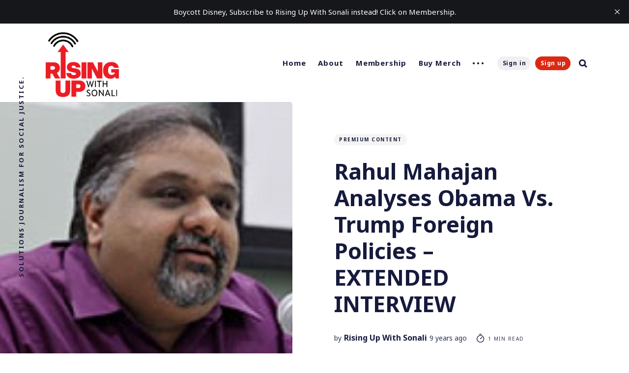

--- FILE ---
content_type: text/html; charset=utf-8
request_url: https://risingupwithsonali.com/rahul-mahajan-analyses-obama-vs-trump-foreign-policies-extended-interview/
body_size: 7309
content:
<!DOCTYPE html>
<html lang="en">
	<head>
		<meta charset="utf-8">
		<meta http-equiv="X-UA-Compatible" content="IE=edge">
		<title>Rahul Mahajan Analyses Obama Vs. Trump Foreign Policies – EXTENDED INTERVIEW – Rising Up with Sonali</title>
		<meta name="HandheldFriendly" content="True">
		<meta name="MobileOptimized" content="320">
		<meta name="viewport" content="width=device-width, initial-scale=1">
		<link rel="preconnect" href="https://fonts.googleapis.com"> 
<link rel="preconnect" href="https://fonts.gstatic.com" crossorigin>
<link rel="preload" as="style" href="https://fonts.googleapis.com/css2?family=Noto+Sans:ital,wght@0,400;0,700;1,400;1,700&display=swap">
<link rel="stylesheet" href="https://fonts.googleapis.com/css2?family=Noto+Sans:ital,wght@0,400;0,700;1,400;1,700&display=swap">		<link rel="stylesheet" type="text/css" href="https://risingupwithsonali.com/assets/css/screen.css?v=651eb2e366">
		<meta name="description" content="FEATURING RAHUL MAHAJAN – The US-backed Iraqi offensive on the ISIS stronghold of Mosul has resulted in thousands of Iraqis streaming out of the battle-stricken city. It has been five weeks into what was meant to be the definitive fight to decimate the Islamic State. Iraqi forces backed by Kurdish P">
    <link rel="canonical" href="https://risingupwithsonali.com/rahul-mahajan-analyses-obama-vs-trump-foreign-policies-extended-interview/">
    <meta name="referrer" content="no-referrer-when-downgrade">
    
    <meta property="og:site_name" content="Rising Up With Sonali">
    <meta property="og:type" content="article">
    <meta property="og:title" content="Rahul Mahajan Analyses Obama Vs. Trump Foreign Policies – EXTENDED INTERVIEW – Rising Up with Sonali">
    <meta property="og:description" content="FEATURING RAHUL MAHAJAN – The US-backed Iraqi offensive on the ISIS stronghold of Mosul has resulted in thousands of Iraqis streaming out of the battle-stricken city. It has been five weeks into what was meant to be the definitive fight to decimate the Islamic State. Iraqi forces backed by Kurdish P">
    <meta property="og:url" content="https://risingupwithsonali.com/rahul-mahajan-analyses-obama-vs-trump-foreign-policies-extended-interview/">
    <meta property="og:image" content="https://risingupwithsonali.com/content/images/wp-content/uploads/2016/11/rahul_Mahajan.jpg">
    <meta property="article:published_time" content="2016-11-21T22:39:40.000Z">
    <meta property="article:modified_time" content="2016-11-21T22:39:40.000Z">
    <meta property="article:tag" content="Premium Content">
    
    <meta property="article:publisher" content="https://www.facebook.com/RUWithSonali">
    <meta property="article:author" content="https://www.facebook.com/RUWithSonali">
    <meta name="twitter:card" content="summary_large_image">
    <meta name="twitter:title" content="Rahul Mahajan Analyses Obama Vs. Trump Foreign Policies – EXTENDED INTERVIEW – Rising Up with Sonali">
    <meta name="twitter:description" content="FEATURING RAHUL MAHAJAN – The US-backed Iraqi offensive on the ISIS stronghold of Mosul has resulted in thousands of Iraqis streaming out of the battle-stricken city. It has been five weeks into what was meant to be the definitive fight to decimate the Islamic State. Iraqi forces backed by Kurdish P">
    <meta name="twitter:url" content="https://risingupwithsonali.com/rahul-mahajan-analyses-obama-vs-trump-foreign-policies-extended-interview/">
    <meta name="twitter:image" content="https://risingupwithsonali.com/content/images/wp-content/uploads/2016/11/rahul_Mahajan.jpg">
    <meta name="twitter:label1" content="Written by">
    <meta name="twitter:data1" content="Rising Up With Sonali">
    <meta name="twitter:label2" content="Filed under">
    <meta name="twitter:data2" content="Premium Content">
    <meta name="twitter:site" content="@RUWithSonali">
    <meta name="twitter:creator" content="@RUWithSonali">
    <meta property="og:image:width" content="800">
    <meta property="og:image:height" content="560">
    
    <script type="application/ld+json">
{
    "@context": "https://schema.org",
    "@type": "Article",
    "publisher": {
        "@type": "Organization",
        "name": "Rising Up With Sonali",
        "url": "https://risingupwithsonali.com/",
        "logo": {
            "@type": "ImageObject",
            "url": "https://risingupwithsonali.com/content/images/2025/05/RUWS-logo_final_ruws-logo_red-black-1.png"
        }
    },
    "author": {
        "@type": "Person",
        "name": "Rising Up With Sonali",
        "url": "https://risingupwithsonali.com/author/rising/",
        "sameAs": [
            "https://www.facebook.com/RUWithSonali",
            "https://x.com/RUWithSonali"
        ]
    },
    "headline": "Rahul Mahajan Analyses Obama Vs. Trump Foreign Policies – EXTENDED INTERVIEW – Rising Up with Sonali",
    "url": "https://risingupwithsonali.com/rahul-mahajan-analyses-obama-vs-trump-foreign-policies-extended-interview/",
    "datePublished": "2016-11-21T22:39:40.000Z",
    "dateModified": "2016-11-21T22:39:40.000Z",
    "image": {
        "@type": "ImageObject",
        "url": "https://risingupwithsonali.com/content/images/wp-content/uploads/2016/11/rahul_Mahajan.jpg",
        "width": 800,
        "height": 560
    },
    "keywords": "Premium Content",
    "description": "FEATURING RAHUL MAHAJAN – The US-backed Iraqi offensive on the ISIS stronghold of Mosul has resulted in thousands of Iraqis streaming out of the battle-stricken city. It has been five weeks into what was meant to be the definitive fight to decimate the Islamic State. Iraqi forces backed by Kurdish P",
    "mainEntityOfPage": "https://risingupwithsonali.com/rahul-mahajan-analyses-obama-vs-trump-foreign-policies-extended-interview/"
}
    </script>

    <meta name="generator" content="Ghost 6.13">
    <link rel="alternate" type="application/rss+xml" title="Rising Up With Sonali" href="https://risingupwithsonali.com/rss/">
    <script defer src="https://cdn.jsdelivr.net/ghost/portal@~2.56/umd/portal.min.js" data-i18n="true" data-ghost="https://risingupwithsonali.com/" data-key="114ed3e2b8888df9869500b7e0" data-api="https://rising-up-with-sonali.ghost.io/ghost/api/content/" data-locale="en" crossorigin="anonymous"></script><style id="gh-members-styles">.gh-post-upgrade-cta-content,
.gh-post-upgrade-cta {
    display: flex;
    flex-direction: column;
    align-items: center;
    font-family: -apple-system, BlinkMacSystemFont, 'Segoe UI', Roboto, Oxygen, Ubuntu, Cantarell, 'Open Sans', 'Helvetica Neue', sans-serif;
    text-align: center;
    width: 100%;
    color: #ffffff;
    font-size: 16px;
}

.gh-post-upgrade-cta-content {
    border-radius: 8px;
    padding: 40px 4vw;
}

.gh-post-upgrade-cta h2 {
    color: #ffffff;
    font-size: 28px;
    letter-spacing: -0.2px;
    margin: 0;
    padding: 0;
}

.gh-post-upgrade-cta p {
    margin: 20px 0 0;
    padding: 0;
}

.gh-post-upgrade-cta small {
    font-size: 16px;
    letter-spacing: -0.2px;
}

.gh-post-upgrade-cta a {
    color: #ffffff;
    cursor: pointer;
    font-weight: 500;
    box-shadow: none;
    text-decoration: underline;
}

.gh-post-upgrade-cta a:hover {
    color: #ffffff;
    opacity: 0.8;
    box-shadow: none;
    text-decoration: underline;
}

.gh-post-upgrade-cta a.gh-btn {
    display: block;
    background: #ffffff;
    text-decoration: none;
    margin: 28px 0 0;
    padding: 8px 18px;
    border-radius: 4px;
    font-size: 16px;
    font-weight: 600;
}

.gh-post-upgrade-cta a.gh-btn:hover {
    opacity: 0.92;
}</style><script async src="https://js.stripe.com/v3/"></script>
    <script defer src="https://cdn.jsdelivr.net/ghost/sodo-search@~1.8/umd/sodo-search.min.js" data-key="114ed3e2b8888df9869500b7e0" data-styles="https://cdn.jsdelivr.net/ghost/sodo-search@~1.8/umd/main.css" data-sodo-search="https://rising-up-with-sonali.ghost.io/" data-locale="en" crossorigin="anonymous"></script>
    <script defer src="https://cdn.jsdelivr.net/ghost/announcement-bar@~1.1/umd/announcement-bar.min.js" data-announcement-bar="https://risingupwithsonali.com/" data-api-url="https://risingupwithsonali.com/members/api/announcement/" crossorigin="anonymous"></script>
    <link href="https://risingupwithsonali.com/webmentions/receive/" rel="webmention">
    <script defer src="/public/cards.min.js?v=651eb2e366"></script>
    <link rel="stylesheet" type="text/css" href="/public/cards.min.css?v=651eb2e366">
    <script defer src="/public/comment-counts.min.js?v=651eb2e366" data-ghost-comments-counts-api="https://risingupwithsonali.com/members/api/comments/counts/"></script>
    <script defer src="/public/member-attribution.min.js?v=651eb2e366"></script>
    <script defer src="/public/ghost-stats.min.js?v=651eb2e366" data-stringify-payload="false" data-datasource="analytics_events" data-storage="localStorage" data-host="https://risingupwithsonali.com/.ghost/analytics/api/v1/page_hit"  tb_site_uuid="1bf36fd8-2aeb-42a7-b259-d0f4b618a2ad" tb_post_uuid="7b52864c-d72a-41a4-9b4b-4343f05c8854" tb_post_type="post" tb_member_uuid="undefined" tb_member_status="undefined"></script><style>:root {--ghost-accent-color: #dc2913;}</style>
    <style>
    .gh-podcast-player-audio {
        display: block;
		margin-top: 0.5em;
        margin-bottom: 0.5em;
        width: 100%;
    }
    
    /* Hide article excerpt */
    .article-excerpt {
    	display: none;
    }
    
    /* Remove extra top margin after removing excerpt */
    .article-byline {
        margin-top: 0;
    }
    /* allow logo to fill space */
    .header-logo .is-logo img {
        max-width: 100%;
        max-height: 147px;
    }
    /* Outpost Plausible - added by Sonali on Nov 3, 2025 */
  <script defer="defer" data-domain="risingupwithsonali.com" src="https://plausible.io/js/script.file-downloads.hash.outbound-links.pageview-props.revenue.tagged-events.js"></script>

<script>window.plausible = window.plausible || function() { (window.plausible.q = window.plausible.q || []).push(arguments) }</script>
  
</style>
    <link rel="preconnect" href="https://fonts.bunny.net"><link rel="stylesheet" href="https://fonts.bunny.net/css?family=old-standard-tt:400,700|noto-serif:400,700"><style>:root {--gh-font-heading: Old Standard TT;--gh-font-body: Noto Serif;}</style>
	</head>
	<body class="post-template tag-premiumcontent tag-hash-wp gh-font-heading-old-standard-tt gh-font-body-noto-serif global-standard-load-more">
		<div class="global-wrap">
			<div class="section-content-wrap">
				<div class="section-header wrap">
	<header class="header-wrap flex">
		<div class="header-logo">
			<div class="is-logo"><a href="https://risingupwithsonali.com"><img src="https://risingupwithsonali.com/content/images/2025/05/RUWS-logo_final_ruws-logo_red-black-1.png" alt="Rising Up With Sonali"></a></div>

		</div>
		<div class="header-nav">
			<nav class="nav-wrap">
				<label for="toggle" class="nav-label hamburger hamburger-minus">
					<span class="hamburger-box">
						<span class="hamburger-inner"></span>
					</span>
				</label>
				<input type="checkbox" id="toggle" class="nav-toggle">
				<ul class="nav-list">
					
<li class="nav-list-item">
	<a href="https://risingupwithsonali.com/" class="nav-link">Home</a>
	<span class="nav-dot"></span>
</li>
<li class="nav-list-item">
	<a href="https://risingupwithsonali.com/about/" class="nav-link">About</a>
	<span class="nav-dot"></span>
</li>
<li class="nav-list-item">
	<a href="https://risingupwithsonali.com/membership/" class="nav-link">Membership</a>
	<span class="nav-dot"></span>
</li>
<li class="nav-list-item">
	<a href="https://risingupwithsonali.com/merch/" class="nav-link">Buy Merch</a>
	<span class="nav-dot"></span>
</li>
<li class="nav-dots">
	<ul class="nav-dots-wrap">
		<li class="nav-list-item">
			<a href="https://risingupwithsonali.com/sponsorship/" class="nav-link">Sponsorship</a>
			<span class="nav-dot"></span>
		</li>
		<li class="nav-list-item">
			<a href="https://risingupwithsonali.com/contact-us-2/" class="nav-link">Contact</a>
			<span class="nav-dot"></span>
		</li>
		<li class="nav-list-item">
			<a href="https://risingupwithsonali.com/topics/" class="nav-link">Topics</a>
			<span class="nav-dot"></span>
		</li>
	</ul>
</li>

					<li class="section-members-login-panel">
	<a class="members-signin" href="https://risingupwithsonali.com/signin/">Sign in</a>
	<a class="members-signup" href="https://risingupwithsonali.com/signup/">Sign up</a>
</li>
					<li class="nav-list-item search-open" data-ghost-search><span>Search</span><svg role="img" viewBox="0 0 24 24" xmlns="http://www.w3.org/2000/svg"><path d="M18.420346,15.5800244 L24,21.1596784 L21.1596784,24 L15.5800244,18.420346 C13.9925104,19.4717887 12.088789,20.0841064 10.0420532,20.0841064 C4.49598037,20.0841064 0,15.5881261 0,10.0420532 C0,4.49598037 4.49598037,0 10.0420532,0 C15.5881261,0 20.0841064,4.49598037 20.0841064,10.0420532 C20.0841064,12.088789 19.4717887,13.9925104 18.420346,15.5800244 Z M10.0420532,16.0672851 C13.3696969,16.0672851 16.0672851,13.3696969 16.0672851,10.0420532 C16.0672851,6.71440951 13.3696969,4.01682129 10.0420532,4.01682129 C6.71440951,4.01682129 4.01682129,6.71440951 4.01682129,10.0420532 C4.01682129,13.3696969 6.71440951,16.0672851 10.0420532,16.0672851 Z"/></svg></li>				</ul>
			</nav>
		</div>
		<div class="blog-description flex">Solutions journalism for social justice. </div>
	</header>
</div>				<article>
	<div class="section-featured is-featured-image">
	<div class="featured-image" style="background-image: url(/content/images/wp-content/uploads/2016/11/rahul_Mahajan.jpg)"></div>
	<div class="featured-wrap flex">
			<div class="featured-content">
				<div class="tags-wrap">
					<a class="post-tag global-tag" href="/tag/premiumcontent/">Premium Content</a>
				</div>
				<h1 class="white">Rahul Mahajan Analyses Obama Vs. Trump Foreign Policies – EXTENDED INTERVIEW</h1>
				<div class="item-meta white">
					<span>by</span>
					<a href="/author/rising/">Rising Up With Sonali</a>
					<time datetime="2016-11-21">9 years ago</time>
					<span class="reading-time"><svg role="img" viewBox="0 0 24 24" xmlns="http://www.w3.org/2000/svg"> <path d="M10.1907692,24 C4.5625628,24 0,19.4374372 0,13.8092308 C0,8.18102433 4.5625628,3.61846154 10.1907692,3.61846154 C15.8189757,3.61846154 20.3815385,8.18102433 20.3815385,13.8092308 C20.3815385,19.4374372 15.8189757,24 10.1907692,24 Z M10.1907692,22 C14.7144062,22 18.3815385,18.3328677 18.3815385,13.8092308 C18.3815385,9.28559383 14.7144062,5.61846154 10.1907692,5.61846154 C5.6671323,5.61846154 2,9.28559383 2,13.8092308 C2,18.3328677 5.6671323,22 10.1907692,22 Z" id="Oval"></path><path d="M7.53230769,2.32923077 C6.98002294,2.32923077 6.53230769,1.88151552 6.53230769,1.32923077 C6.53230769,0.776946019 6.98002294,0.329230769 7.53230769,0.329230769 L12.9225711,0.329230769 C13.4748559,0.329230769 13.9225711,0.776946019 13.9225711,1.32923077 C13.9225711,1.88151552 13.4748559,2.32923077 12.9225711,2.32923077 L7.53230769,2.32923077 Z" id="Line-2"></path><path d="M13.2928932,9.29289322 C13.6834175,8.90236893 14.3165825,8.90236893 14.7071068,9.29289322 C15.0976311,9.68341751 15.0976311,10.3165825 14.7071068,10.7071068 L10.897876,14.5163376 C10.5073517,14.9068618 9.87418674,14.9068618 9.48366245,14.5163376 C9.09313816,14.1258133 9.09313816,13.4926483 9.48366245,13.102124 L13.2928932,9.29289322 Z" id="Line"></path></svg> 1 min read</span>
				</div>
		</div>
	</div>
</div>	<div class="section-post wrap">
		<div class="post-wrap ">
			<p>FEATURING RAHUL MAHAJAN – The US-backed Iraqi offensive on the ISIS stronghold of Mosul has resulted in thousands of Iraqis streaming out of the battle-stricken city. It has been five weeks into what was meant to be the definitive fight to decimate the Islamic State. Iraqi forces backed by Kurdish Peshmerga are closing off roads and supply routes into Mosul. But there are also disturbing reports of how Iraqi residents of Mosul are being attacked while they flee.</p><p>Only weeks remain before President Barack Obama’s tenure ends. What the future holds for Mosul and the fight against ISIS under Donald Trump remains uncertain. What we do know is that former Presidential candidate and strong Trump critic Mitt Romney is now being considered as Secretary of State in the new administration.</p><p>NOTE: Watch the Extended version of this interview, available only to our subscribers, or to rent or buy.</p><figure class="kg-card kg-embed-card"><iframe src="https://player.vimeo.com/video/192529442" width="800" height="475" frameborder="0" webkitallowfullscreen="" mozallowfullscreen="" allowfullscreen=""></iframe></figure><p><em><strong>Rahul Mahajan</strong> is the author of two books on the Iraq war: Full Spectrum Dominance: U.S. Power in Iraq and Beyond and The New Crusade: America’s War on Terrorism.. He’s a PhD student in sociology at the University of Wisconsin and a news analyst. He is also the US Foreign Policy and Empire Correspondent for Rising Up.</em></p>
		</div>
		<div class="section-post-authors post-authors flex  post-author-single first">
	<div class="author-label">
		<span>Read more posts by this author</span>
	</div>
	<div class="author-wrap flex">
		<a href="/author/rising/" class="item-link-overlay"></a>
		<div class="author-content">
			<h4 class="no-bio no-profile-image no-cover-image"><a href="/author/rising/">Rising Up With Sonali</a></h4>
		</div>
	</div>
</div>		<div class="post-meta">
			<div class="post-share">
	<a class="twitter" href="https://twitter.com/intent/tweet?text=Rahul%20Mahajan%20Analyses%20Obama%20Vs.%20Trump%20Foreign%20Policies%20%E2%80%93%20EXTENDED%20INTERVIEW&amp;url=https://risingupwithsonali.com/rahul-mahajan-analyses-obama-vs-trump-foreign-policies-extended-interview/" target="_blank" rel="noopener"><svg class="global-svg" role="img" viewBox="0 0 24 24" xmlns="http://www.w3.org/2000/svg"><path d="M23.954 4.569c-.885.389-1.83.654-2.825.775 1.014-.611 1.794-1.574 2.163-2.723-.951.555-2.005.959-3.127 1.184-.896-.959-2.173-1.559-3.591-1.559-2.717 0-4.92 2.203-4.92 4.917 0 .39.045.765.127 1.124C7.691 8.094 4.066 6.13 1.64 3.161c-.427.722-.666 1.561-.666 2.475 0 1.71.87 3.213 2.188 4.096-.807-.026-1.566-.248-2.228-.616v.061c0 2.385 1.693 4.374 3.946 4.827-.413.111-.849.171-1.296.171-.314 0-.615-.03-.916-.086.631 1.953 2.445 3.377 4.604 3.417-1.68 1.319-3.809 2.105-6.102 2.105-.39 0-.779-.023-1.17-.067 2.189 1.394 4.768 2.209 7.557 2.209 9.054 0 13.999-7.496 13.999-13.986 0-.209 0-.42-.015-.63.961-.689 1.8-1.56 2.46-2.548l-.047-.02z"/></svg></a>
	<a class="facebook" href="https://www.facebook.com/sharer/sharer.php?u=https://risingupwithsonali.com/rahul-mahajan-analyses-obama-vs-trump-foreign-policies-extended-interview/" target="_blank" rel="noopener"><svg class="global-svg" role="img" viewBox="0 0 24 24" xmlns="http://www.w3.org/2000/svg"><path d="M23.9981 11.9991C23.9981 5.37216 18.626 0 11.9991 0C5.37216 0 0 5.37216 0 11.9991C0 17.9882 4.38789 22.9522 10.1242 23.8524V15.4676H7.07758V11.9991H10.1242V9.35553C10.1242 6.34826 11.9156 4.68714 14.6564 4.68714C15.9692 4.68714 17.3424 4.92149 17.3424 4.92149V7.87439H15.8294C14.3388 7.87439 13.8739 8.79933 13.8739 9.74824V11.9991H17.2018L16.6698 15.4676H13.8739V23.8524C19.6103 22.9522 23.9981 17.9882 23.9981 11.9991Z"/></svg></a>
	<a href="javascript:" class="copy" id="copy" data-clipboard-target="#link-value"><svg role="img" viewBox="0 0 24 24" xmlns="http://www.w3.org/2000/svg"><path d="M20.33 13.04h-4.155v4.154h-2.078v-4.155H9.942v-2.077h4.155V6.806h2.078v4.156h4.154v2.077zM8.902 18.58a6.582 6.582 0 0 1 0-13.162c.068 0 .135.007.202.009a8.874 8.874 0 0 0-.001 13.144c-.067 0-.133.009-.2.009zm6.194-15.484a8.876 8.876 0 0 0-3.087.56A8.904 8.904 0 0 0 0 12a8.903 8.903 0 0 0 8.903 8.905 8.893 8.893 0 0 0 3.103-.563 8.854 8.854 0 0 0 3.09.563A8.903 8.903 0 0 0 24 12a8.904 8.904 0 0 0-8.903-8.903z"/></svg></a>
	<span class="copy-popup">The link has been copied!</span>
	<input type="text" value="https://risingupwithsonali.com/rahul-mahajan-analyses-obama-vs-trump-foreign-policies-extended-interview/" id="link-value">
</div>		</div>
	</div>
</article>
<aside class="section-prev-next">
    <div class="prev-next-wrap">
        <a href="/multiculturalism-and-diversity-blamed-for-clinton-election-loss/" class="prev-post post tag-elections-democracy tag-hash-wp is-image">
            <div class="prev-next-image" style="background-image: url(/content/images/wp-content/uploads/2016/11/Bill_Maher_2_WS.jpg)"></div>
            <section class="prev-next-title">
                <h5>Newer Post</h5>
                <h3>Multiculturalism and Diversity Blamed for Clinton Election Loss</h3>
            </section>
        </a>
        <a href="/south-asian-seattle-city-council-member-attacked-by-trump-supporters/" class="next-post post tag-elections-democracy tag-hash-wp is-image">
            <div class="prev-next-image" style="background-image: url(/content/images/wp-content/uploads/2016/11/campaigning_for_15anhr_WS.jpg)"></div>
            <section class="prev-next-title">
                <h5>Older Post</h5>
                <h3>South Asian Seattle City Council Member Attacked By Trump Supporters</h3>
            </section>
        </a>
    </div>
</aside><div class="section-comments">
	<div class="ghost-comments">
		
        <script defer src="https://cdn.jsdelivr.net/ghost/comments-ui@~1.3/umd/comments-ui.min.js" data-locale="en" data-ghost-comments="https://risingupwithsonali.com/" data-api="https://rising-up-with-sonali.ghost.io/ghost/api/content/" data-admin="https://rising-up-with-sonali.ghost.io/ghost/" data-key="114ed3e2b8888df9869500b7e0" data-title="Member discussion" data-count="true" data-post-id="60a7ee0a0ac8d9003e354e7c" data-color-scheme="auto" data-avatar-saturation="60" data-accent-color="#dc2913" data-comments-enabled="paid" data-publication="Rising Up With Sonali" crossorigin="anonymous"></script>
    
	</div>
	</div>

			</div>
			<footer class="section-footer">
	<div class="footer-wrap wrap flex">
		<div class="footer-logo flex">
			<a class="is-logo" href="https://risingupwithsonali.com"><img src="https://risingupwithsonali.com/content/images/2025/05/RUWS-logo_final_ruws-logo_red-black-1.png" alt="Rising Up With Sonali"></a>
		</div>
		<div class="footer-nav">
			<ul class="nav-list">
				



<li class="nav-list-item">
	<a href="https://risingupwithsonali.com/privacy/" class="nav-link">Data &amp; privacy</a>
	<span class="nav-dot"></span>
</li>
<li class="nav-list-item">
	<a href="https://instagram.com/RUWithSonali" class="nav-link">Instagram</a>
	<span class="nav-dot"></span>
</li>
<li class="nav-list-item">
	<a href="https://Facebook.com/RUWithSonali" class="nav-link">Facebook</a>
	<span class="nav-dot"></span>
</li>
<li class="nav-list-item">
	<a href="https://tiktok.com/@SonaliKolhatkar" class="nav-link">TikTok</a>
	<span class="nav-dot"></span>
</li>

			</ul>
		</div>
		<div class="footer-social-links flex">
			<a href="https://www.facebook.com/RUWithSonali" aria-label="link Facebook"><svg class="global-svg" role="img" viewBox="0 0 24 24" xmlns="http://www.w3.org/2000/svg"><path d="M23.9981 11.9991C23.9981 5.37216 18.626 0 11.9991 0C5.37216 0 0 5.37216 0 11.9991C0 17.9882 4.38789 22.9522 10.1242 23.8524V15.4676H7.07758V11.9991H10.1242V9.35553C10.1242 6.34826 11.9156 4.68714 14.6564 4.68714C15.9692 4.68714 17.3424 4.92149 17.3424 4.92149V7.87439H15.8294C14.3388 7.87439 13.8739 8.79933 13.8739 9.74824V11.9991H17.2018L16.6698 15.4676H13.8739V23.8524C19.6103 22.9522 23.9981 17.9882 23.9981 11.9991Z"/></svg></a>
			<a href="https://x.com/RUWithSonali" aria-label="link Twitter"><svg class="global-svg" role="img" viewBox="0 0 24 24" xmlns="http://www.w3.org/2000/svg"><path d="M23.954 4.569c-.885.389-1.83.654-2.825.775 1.014-.611 1.794-1.574 2.163-2.723-.951.555-2.005.959-3.127 1.184-.896-.959-2.173-1.559-3.591-1.559-2.717 0-4.92 2.203-4.92 4.917 0 .39.045.765.127 1.124C7.691 8.094 4.066 6.13 1.64 3.161c-.427.722-.666 1.561-.666 2.475 0 1.71.87 3.213 2.188 4.096-.807-.026-1.566-.248-2.228-.616v.061c0 2.385 1.693 4.374 3.946 4.827-.413.111-.849.171-1.296.171-.314 0-.615-.03-.916-.086.631 1.953 2.445 3.377 4.604 3.417-1.68 1.319-3.809 2.105-6.102 2.105-.39 0-.779-.023-1.17-.067 2.189 1.394 4.768 2.209 7.557 2.209 9.054 0 13.999-7.496 13.999-13.986 0-.209 0-.42-.015-.63.961-.689 1.8-1.56 2.46-2.548l-.047-.02z"/></svg></a>
			

		</div>
	</div>
	<div class="footer-copyright">
		&copy; 2026 <a href="https://risingupwithsonali.com">Rising Up With Sonali</a>.
		All Right Reserved. Published with <a href="https://ghost.org" target="_blank" rel="noopener noreferrer">Ghost</a> & <a href="https://fueko.net" target="_blank" rel="noopener">Nurui</a>.
	</div>
</footer>		</div>
		<div id="notifications" class="global-notification">
	<div class="subscribe">You’ve successfully subscribed to Rising Up With Sonali</div>
	<div class="signin">Welcome back! You’ve successfully signed in.</div>
	<div class="signup">Great! You’ve successfully signed up.</div>
	<div class="update-email">Success! Your email is updated.</div>
	<div class="expired">Your link has expired</div>
	<div class="checkout-success">Success! Check your email for magic link to sign-in.</div>
</div>
				<script src="https://risingupwithsonali.com/assets/js/post.js?v=651eb2e366"></script>
		<script src="https://risingupwithsonali.com/assets/js/global.js?v=651eb2e366"></script>
		<script src="https://risingupwithsonali.com/assets/js/ityped.js?v=651eb2e366"></script>
		
		<script>
!function(){"use strict";const p=new URLSearchParams(window.location.search),isAction=p.has("action"),isStripe=p.has("stripe"),success=p.get("success"),action=p.get("action"),stripe=p.get("stripe"),n=document.getElementById("notifications"),a="is-subscribe",b="is-signin",c="is-signup",f="is-update-email",d="is-expired",e="is-checkout-success";p&&(isAction&&(action=="subscribe"&&success=="true"&&n.classList.add(a),action=="signup-paid"&&success=="true"&&n.classList.add(a),action=="signin"&&success=="true"&&n.classList.add(b),action=="signup"&&success=="true"&&n.classList.add(c),action=="updateEmail"&&success=="true"&&n.classList.add(f),success=="false"&&n.classList.add(d)),isStripe&&stripe=="success"&&n.classList.add(e),(isAction||isStripe)&&setTimeout(function(){window.history.replaceState(null,null,window.location.pathname),n.classList.remove(a,b,c,d,e,f)},5000))}();
</script>

		
		
	</body>
</html>

--- FILE ---
content_type: text/html; charset=UTF-8
request_url: https://player.vimeo.com/video/192529442
body_size: 6812
content:
<!DOCTYPE html>
<html lang="en">
<head>
  <meta charset="utf-8">
  <meta name="viewport" content="width=device-width,initial-scale=1,user-scalable=yes">
  
  <link rel="canonical" href="https://player.vimeo.com/video/159300098">
  <meta name="googlebot" content="noindex,indexifembedded">
  
  
  <title>Rising Up With Sonali - Premium Content on Vimeo</title>
  <style>
      body, html, .player, .fallback {
          overflow: hidden;
          width: 100%;
          height: 100%;
          margin: 0;
          padding: 0;
      }
      .fallback {
          
              background-color: transparent;
          
      }
      .player.loading { opacity: 0; }
      .fallback iframe {
          position: fixed;
          left: 0;
          top: 0;
          width: 100%;
          height: 100%;
      }
  </style>
  <link rel="modulepreload" href="https://f.vimeocdn.com/p/4.46.25/js/player.module.js" crossorigin="anonymous">
  <link rel="modulepreload" href="https://f.vimeocdn.com/p/4.46.25/js/vendor.module.js" crossorigin="anonymous">
  <link rel="preload" href="https://f.vimeocdn.com/p/4.46.25/css/player.css" as="style">
</head>

<body>


<div class="vp-placeholder">
    <style>
        .vp-placeholder,
        .vp-placeholder-thumb,
        .vp-placeholder-thumb::before,
        .vp-placeholder-thumb::after {
            position: absolute;
            top: 0;
            bottom: 0;
            left: 0;
            right: 0;
        }
        .vp-placeholder {
            visibility: hidden;
            width: 100%;
            max-height: 100%;
            height: calc(1080 / 1920 * 100vw);
            max-width: calc(1920 / 1080 * 100vh);
            margin: auto;
        }
        .vp-placeholder-carousel {
            display: none;
            background-color: #000;
            position: absolute;
            left: 0;
            right: 0;
            bottom: -60px;
            height: 60px;
        }
    </style>

    

    
        <style>
            .vp-placeholder-thumb {
                overflow: hidden;
                width: 100%;
                max-height: 100%;
                margin: auto;
            }
            .vp-placeholder-thumb::before,
            .vp-placeholder-thumb::after {
                content: "";
                display: block;
                filter: blur(7px);
                margin: 0;
                background: url(https://i.vimeocdn.com/video/561451651-d7e93775d5354760a7c63a8f02223bac5a75c51ad95223cfedb32d014dd9b10e-d?mw=80&q=85) 50% 50% / contain no-repeat;
            }
            .vp-placeholder-thumb::before {
                 
                margin: -30px;
            }
        </style>
    

    <div class="vp-placeholder-thumb"></div>
    <div class="vp-placeholder-carousel"></div>
    <script>function placeholderInit(t,h,d,s,n,o){var i=t.querySelector(".vp-placeholder"),v=t.querySelector(".vp-placeholder-thumb");if(h){var p=function(){try{return window.self!==window.top}catch(a){return!0}}(),w=200,y=415,r=60;if(!p&&window.innerWidth>=w&&window.innerWidth<y){i.style.bottom=r+"px",i.style.maxHeight="calc(100vh - "+r+"px)",i.style.maxWidth="calc("+n+" / "+o+" * (100vh - "+r+"px))";var f=t.querySelector(".vp-placeholder-carousel");f.style.display="block"}}if(d){var e=new Image;e.onload=function(){var a=n/o,c=e.width/e.height;if(c<=.95*a||c>=1.05*a){var l=i.getBoundingClientRect(),g=l.right-l.left,b=l.bottom-l.top,m=window.innerWidth/g*100,x=window.innerHeight/b*100;v.style.height="calc("+e.height+" / "+e.width+" * "+m+"vw)",v.style.maxWidth="calc("+e.width+" / "+e.height+" * "+x+"vh)"}i.style.visibility="visible"},e.src=s}else i.style.visibility="visible"}
</script>
    <script>placeholderInit(document,  false ,  true , "https://i.vimeocdn.com/video/561451651-d7e93775d5354760a7c63a8f02223bac5a75c51ad95223cfedb32d014dd9b10e-d?mw=80\u0026q=85",  1920 ,  1080 );</script>
</div>

<div id="player" class="player"></div>
<script>window.playerConfig = {"cdn_url":"https://f.vimeocdn.com","vimeo_api_url":"api.vimeo.com","request":{"files":{"dash":{"cdns":{"akfire_interconnect_quic":{"avc_url":"https://vod-adaptive-ak.vimeocdn.com/exp=1769047976~acl=%2F2cb6b8ff-6861-47ac-94a7-dff03df774e4%2Fpsid%3Ddf64dc8ffe301630eb1d11f54d10f940fb136c47cd9a816c68bd94d303f0e6fc%2F%2A~hmac=3b6e9caaa3dc72dde68e0519293d014672b4beafc50a34b83afead895faa53c4/2cb6b8ff-6861-47ac-94a7-dff03df774e4/psid=df64dc8ffe301630eb1d11f54d10f940fb136c47cd9a816c68bd94d303f0e6fc/v2/playlist/av/primary/playlist.json?omit=av1-hevc\u0026pathsig=8c953e4f~Rt3QqeWQ8SmAAENGw7_Ostv3U4zvbtr8Tz8u3s3OCqk\u0026r=dXM%3D\u0026rh=3hiacc","origin":"gcs","url":"https://vod-adaptive-ak.vimeocdn.com/exp=1769047976~acl=%2F2cb6b8ff-6861-47ac-94a7-dff03df774e4%2Fpsid%3Ddf64dc8ffe301630eb1d11f54d10f940fb136c47cd9a816c68bd94d303f0e6fc%2F%2A~hmac=3b6e9caaa3dc72dde68e0519293d014672b4beafc50a34b83afead895faa53c4/2cb6b8ff-6861-47ac-94a7-dff03df774e4/psid=df64dc8ffe301630eb1d11f54d10f940fb136c47cd9a816c68bd94d303f0e6fc/v2/playlist/av/primary/playlist.json?pathsig=8c953e4f~Rt3QqeWQ8SmAAENGw7_Ostv3U4zvbtr8Tz8u3s3OCqk\u0026r=dXM%3D\u0026rh=3hiacc"},"fastly_skyfire":{"avc_url":"https://skyfire.vimeocdn.com/1769047976-0xc768f6c21a1ab3f4d0218e84a4fa375051924e72/2cb6b8ff-6861-47ac-94a7-dff03df774e4/psid=df64dc8ffe301630eb1d11f54d10f940fb136c47cd9a816c68bd94d303f0e6fc/v2/playlist/av/primary/playlist.json?omit=av1-hevc\u0026pathsig=8c953e4f~Rt3QqeWQ8SmAAENGw7_Ostv3U4zvbtr8Tz8u3s3OCqk\u0026r=dXM%3D\u0026rh=3hiacc","origin":"gcs","url":"https://skyfire.vimeocdn.com/1769047976-0xc768f6c21a1ab3f4d0218e84a4fa375051924e72/2cb6b8ff-6861-47ac-94a7-dff03df774e4/psid=df64dc8ffe301630eb1d11f54d10f940fb136c47cd9a816c68bd94d303f0e6fc/v2/playlist/av/primary/playlist.json?pathsig=8c953e4f~Rt3QqeWQ8SmAAENGw7_Ostv3U4zvbtr8Tz8u3s3OCqk\u0026r=dXM%3D\u0026rh=3hiacc"}},"default_cdn":"akfire_interconnect_quic","separate_av":true,"streams":[{"profile":"174","id":"1f3db1c2-44b1-48cf-8a15-20f78a94e738","fps":29.97,"quality":"720p"},{"profile":"164","id":"4bc2bf0b-897b-4ba6-9575-436af0bf10cf","fps":29.97,"quality":"360p"},{"profile":"175","id":"82299185-2df6-48a8-bdfa-feaad1a279c4","fps":29.97,"quality":"1080p"},{"profile":"165","id":"c426ae19-b297-49b0-a145-c4daad1fe2f0","fps":29.97,"quality":"540p"}],"streams_avc":[{"profile":"174","id":"1f3db1c2-44b1-48cf-8a15-20f78a94e738","fps":29.97,"quality":"720p"},{"profile":"164","id":"4bc2bf0b-897b-4ba6-9575-436af0bf10cf","fps":29.97,"quality":"360p"},{"profile":"175","id":"82299185-2df6-48a8-bdfa-feaad1a279c4","fps":29.97,"quality":"1080p"},{"profile":"165","id":"c426ae19-b297-49b0-a145-c4daad1fe2f0","fps":29.97,"quality":"540p"}]},"hls":{"cdns":{"akfire_interconnect_quic":{"avc_url":"https://vod-adaptive-ak.vimeocdn.com/exp=1769047976~acl=%2F2cb6b8ff-6861-47ac-94a7-dff03df774e4%2Fpsid%3Ddf64dc8ffe301630eb1d11f54d10f940fb136c47cd9a816c68bd94d303f0e6fc%2F%2A~hmac=3b6e9caaa3dc72dde68e0519293d014672b4beafc50a34b83afead895faa53c4/2cb6b8ff-6861-47ac-94a7-dff03df774e4/psid=df64dc8ffe301630eb1d11f54d10f940fb136c47cd9a816c68bd94d303f0e6fc/v2/playlist/av/primary/playlist.m3u8?omit=av1-hevc-opus\u0026pathsig=8c953e4f~iICyWFG02CcMLdTegvZJJGLnTrqUl4ap7cR3fJ0TfeA\u0026r=dXM%3D\u0026rh=3hiacc\u0026sf=fmp4","origin":"gcs","url":"https://vod-adaptive-ak.vimeocdn.com/exp=1769047976~acl=%2F2cb6b8ff-6861-47ac-94a7-dff03df774e4%2Fpsid%3Ddf64dc8ffe301630eb1d11f54d10f940fb136c47cd9a816c68bd94d303f0e6fc%2F%2A~hmac=3b6e9caaa3dc72dde68e0519293d014672b4beafc50a34b83afead895faa53c4/2cb6b8ff-6861-47ac-94a7-dff03df774e4/psid=df64dc8ffe301630eb1d11f54d10f940fb136c47cd9a816c68bd94d303f0e6fc/v2/playlist/av/primary/playlist.m3u8?omit=opus\u0026pathsig=8c953e4f~iICyWFG02CcMLdTegvZJJGLnTrqUl4ap7cR3fJ0TfeA\u0026r=dXM%3D\u0026rh=3hiacc\u0026sf=fmp4"},"fastly_skyfire":{"avc_url":"https://skyfire.vimeocdn.com/1769047976-0xc768f6c21a1ab3f4d0218e84a4fa375051924e72/2cb6b8ff-6861-47ac-94a7-dff03df774e4/psid=df64dc8ffe301630eb1d11f54d10f940fb136c47cd9a816c68bd94d303f0e6fc/v2/playlist/av/primary/playlist.m3u8?omit=av1-hevc-opus\u0026pathsig=8c953e4f~iICyWFG02CcMLdTegvZJJGLnTrqUl4ap7cR3fJ0TfeA\u0026r=dXM%3D\u0026rh=3hiacc\u0026sf=fmp4","origin":"gcs","url":"https://skyfire.vimeocdn.com/1769047976-0xc768f6c21a1ab3f4d0218e84a4fa375051924e72/2cb6b8ff-6861-47ac-94a7-dff03df774e4/psid=df64dc8ffe301630eb1d11f54d10f940fb136c47cd9a816c68bd94d303f0e6fc/v2/playlist/av/primary/playlist.m3u8?omit=opus\u0026pathsig=8c953e4f~iICyWFG02CcMLdTegvZJJGLnTrqUl4ap7cR3fJ0TfeA\u0026r=dXM%3D\u0026rh=3hiacc\u0026sf=fmp4"}},"default_cdn":"akfire_interconnect_quic","separate_av":true},"progressive":[{"profile":"174","width":1280,"height":720,"mime":"video/mp4","fps":29.97,"url":"https://vod-progressive-ak.vimeocdn.com/exp=1769047976~acl=%2Fvimeo-prod-skyfire-std-us%2F01%2F1860%2F6%2F159300098%2F931764022.mp4~hmac=ce6bececdd77918e749396b1adcd08d5b5691d1402aab2cd4765b49050033da8/vimeo-prod-skyfire-std-us/01/1860/6/159300098/931764022.mp4","cdn":"akamai_interconnect","quality":"720p","id":"1f3db1c2-44b1-48cf-8a15-20f78a94e738","origin":"gcs"},{"profile":"164","width":640,"height":360,"mime":"video/mp4","fps":29.97,"url":"https://vod-progressive-ak.vimeocdn.com/exp=1769047976~acl=%2Fvimeo-prod-skyfire-std-us%2F01%2F1860%2F6%2F159300098%2F931764035.mp4~hmac=4fe74f2b6a68c22c850729ebc8cc2aebfaef340a3d429eed4d1b8049da2348f6/vimeo-prod-skyfire-std-us/01/1860/6/159300098/931764035.mp4","cdn":"akamai_interconnect","quality":"360p","id":"4bc2bf0b-897b-4ba6-9575-436af0bf10cf","origin":"gcs"},{"profile":"175","width":1920,"height":1080,"mime":"video/mp4","fps":29.97,"url":"https://vod-progressive-ak.vimeocdn.com/exp=1769047976~acl=%2Fvimeo-transcode-storage-prod-us-east1-h264-1080p%2F01%2F1860%2F6%2F159300098%2F931764026.mp4~hmac=475771007e3e9fea4019437c6edae85f40a61303e10c52643584f351a0c770ba/vimeo-transcode-storage-prod-us-east1-h264-1080p/01/1860/6/159300098/931764026.mp4","cdn":"akamai_interconnect","quality":"1080p","id":"82299185-2df6-48a8-bdfa-feaad1a279c4","origin":"gcs"},{"profile":"165","width":960,"height":540,"mime":"video/mp4","fps":29.97,"url":"https://vod-progressive-ak.vimeocdn.com/exp=1769047976~acl=%2Fvimeo-prod-skyfire-std-us%2F01%2F1860%2F6%2F159300098%2F931764031.mp4~hmac=5b5bd181bf7066f718f6e0fe57500480e4f1d4c7e814376db3983553ad863f03/vimeo-prod-skyfire-std-us/01/1860/6/159300098/931764031.mp4","cdn":"akamai_interconnect","quality":"540p","id":"c426ae19-b297-49b0-a145-c4daad1fe2f0","origin":"gcs"}]},"file_codecs":{"av1":[],"avc":["1f3db1c2-44b1-48cf-8a15-20f78a94e738","4bc2bf0b-897b-4ba6-9575-436af0bf10cf","82299185-2df6-48a8-bdfa-feaad1a279c4","c426ae19-b297-49b0-a145-c4daad1fe2f0"],"hevc":{"dvh1":[],"hdr":[],"sdr":[]}},"lang":"en","referrer":"https://risingupwithsonali.com/rahul-mahajan-analyses-obama-vs-trump-foreign-policies-extended-interview/","cookie_domain":".vimeo.com","signature":"53149a98bbddb2a0edb76561ea7797fc","timestamp":1769044376,"expires":3600,"currency":"USD","session":"ed81e10e92ed2533a4dca24475bb38de7a7cad421769044376","cookie":{"volume":1,"quality":null,"hd":0,"captions":null,"transcript":null,"captions_styles":{"color":null,"fontSize":null,"fontFamily":null,"fontOpacity":null,"bgOpacity":null,"windowColor":null,"windowOpacity":null,"bgColor":null,"edgeStyle":null},"audio_language":null,"audio_kind":null,"qoe_survey_vote":0},"build":{"backend":"31e9776","js":"4.46.25"},"urls":{"js":"https://f.vimeocdn.com/p/4.46.25/js/player.js","js_base":"https://f.vimeocdn.com/p/4.46.25/js","js_module":"https://f.vimeocdn.com/p/4.46.25/js/player.module.js","js_vendor_module":"https://f.vimeocdn.com/p/4.46.25/js/vendor.module.js","locales_js":{"de-DE":"https://f.vimeocdn.com/p/4.46.25/js/player.de-DE.js","en":"https://f.vimeocdn.com/p/4.46.25/js/player.js","es":"https://f.vimeocdn.com/p/4.46.25/js/player.es.js","fr-FR":"https://f.vimeocdn.com/p/4.46.25/js/player.fr-FR.js","ja-JP":"https://f.vimeocdn.com/p/4.46.25/js/player.ja-JP.js","ko-KR":"https://f.vimeocdn.com/p/4.46.25/js/player.ko-KR.js","pt-BR":"https://f.vimeocdn.com/p/4.46.25/js/player.pt-BR.js","zh-CN":"https://f.vimeocdn.com/p/4.46.25/js/player.zh-CN.js"},"ambisonics_js":"https://f.vimeocdn.com/p/external/ambisonics.min.js","barebone_js":"https://f.vimeocdn.com/p/4.46.25/js/barebone.js","chromeless_js":"https://f.vimeocdn.com/p/4.46.25/js/chromeless.js","three_js":"https://f.vimeocdn.com/p/external/three.rvimeo.min.js","vuid_js":"https://f.vimeocdn.com/js_opt/modules/utils/vuid.min.js","hive_sdk":"https://f.vimeocdn.com/p/external/hive-sdk.js","hive_interceptor":"https://f.vimeocdn.com/p/external/hive-interceptor.js","proxy":"https://player.vimeo.com/static/proxy.html","css":"https://f.vimeocdn.com/p/4.46.25/css/player.css","chromeless_css":"https://f.vimeocdn.com/p/4.46.25/css/chromeless.css","fresnel":"https://arclight.vimeo.com/add/player-stats","player_telemetry_url":"https://arclight.vimeo.com/player-events","telemetry_base":"https://lensflare.vimeo.com"},"flags":{"plays":1,"dnt":0,"autohide_controls":0,"preload_video":"metadata_on_hover","qoe_survey_forced":0,"ai_widget":0,"ecdn_delta_updates":0,"disable_mms":0,"check_clip_skipping_forward":0},"country":"US","client":{"ip":"18.118.17.53"},"ab_tests":{"cross_origin_texttracks":{"group":"variant","track":false,"data":null}},"atid":"1645015044.1769044376","ai_widget_signature":"2ba8877132f625a095d0fb5b3847d70bb2ba1b40f4a7fb4bc419001bac76a336_1769047976","config_refresh_url":"https://player.vimeo.com/video/159300098/config/request?atid=1645015044.1769044376\u0026expires=3600\u0026referrer=https%3A%2F%2Frisingupwithsonali.com%2Frahul-mahajan-analyses-obama-vs-trump-foreign-policies-extended-interview%2F\u0026session=ed81e10e92ed2533a4dca24475bb38de7a7cad421769044376\u0026signature=53149a98bbddb2a0edb76561ea7797fc\u0026time=1769044376\u0026v=1"},"player_url":"player.vimeo.com","video":{"id":159300098,"title":"Rising Up With Sonali - Premium Content","width":1920,"height":1080,"duration":22,"url":"https://vimeo.com/159300098","share_url":"https://vimeo.com/159300098","embed_code":"\u003ciframe title=\"vimeo-player\" src=\"https://player.vimeo.com/video/159300098?h=8cdd7acca4\" width=\"640\" height=\"360\" frameborder=\"0\" referrerpolicy=\"strict-origin-when-cross-origin\" allow=\"autoplay; fullscreen; picture-in-picture; clipboard-write; encrypted-media; web-share\"   allowfullscreen\u003e\u003c/iframe\u003e","default_to_hd":0,"privacy":"ptv","embed_permission":"public","thumbnail_url":"https://i.vimeocdn.com/video/561451651-d7e93775d5354760a7c63a8f02223bac5a75c51ad95223cfedb32d014dd9b10e-d","owner":{"id":44238542,"name":"Rising Up With Sonali","img":"https://i.vimeocdn.com/portrait/95056005_60x60?subrect=61%2C33%2C998%2C970\u0026r=cover\u0026sig=c70cd17f13ecf3abc9c1b7aff1a246f4635b174ce6a3071c1dc2d2075b2193bd\u0026v=1\u0026region=us","img_2x":"https://i.vimeocdn.com/portrait/95056005_60x60?subrect=61%2C33%2C998%2C970\u0026r=cover\u0026sig=c70cd17f13ecf3abc9c1b7aff1a246f4635b174ce6a3071c1dc2d2075b2193bd\u0026v=1\u0026region=us","url":"https://vimeo.com/ruwithsonali","account_type":"custom"},"spatial":0,"live_event":null,"version":{"current":null,"available":[{"id":5652992,"file_id":931763949,"is_current":true},{"id":5652094,"file_id":498835289,"is_current":false}]},"unlisted_hash":null,"rating":{"id":3},"fps":29.97,"vod":{"id":68335,"is_feature":0,"is_trailer":1,"is_free_episode":0,"purchase_options":[{"expiring":0,"purchase_type":"purchase_episode","product_type":"vod_ep","product_id":936069,"outro_string":"Rent {PRICE}","feature_title":"Rahul Mahajan Analyses Obama Vs. Trump Foreign Policies - EXTENDED INTERVIEW","popup_uri":"/store/ondemand/rent/68335/192529442","label_string":"From {PRICE}","onsite_uri":"/ondemand/ruwithsonali/192529442#rent","feature_id":192529442,"purchased":false,"type":"rent","prices":{"USD":"$1.99"}},{"expiring":0,"purchase_type":"purchase_episode","product_type":"vod_dl_ep","product_id":936070,"outro_string":"Buy {PRICE}","feature_title":"Rahul Mahajan Analyses Obama Vs. Trump Foreign Policies - EXTENDED INTERVIEW","popup_uri":"/store/ondemand/buy/68335/192529442","label_string":"Buy {PRICE}","onsite_uri":"/ondemand/ruwithsonali/192529442#buy","feature_id":192529442,"purchased":false,"type":"buy","prices":{"USD":"$4.99"}},{"expiring":0,"purchase_type":"purchase_container","product_type":"vod_sub","product_id":812888,"outro_string":"Subscribe {PRICE}/mo","feature_title":"Rising Up With Sonali - Premium Content","popup_uri":"/store/ondemand/subscribe/68335","label_string":"Subscribe {PRICE}/mo","onsite_uri":"/ondemand/ruwithsonali#subscribe","feature_id":533349884,"purchased":false,"type":"subscribe","prices":{"USD":"$9.99"}}],"button_text":"Watch Trailer","url":"https://vimeo.com/ondemand/ruwithsonali","poster":"https://i.vimeocdn.com/vod_poster/92745","feature_title":"Rahul Mahajan Analyses Obama Vs. Trump Foreign Policies - EXTENDED INTERVIEW","feature_id":192529442,"countries":[]},"channel_layout":"stereo","ai":0,"locale":""},"user":{"id":0,"team_id":0,"team_origin_user_id":0,"account_type":"none","liked":0,"watch_later":0,"owner":0,"mod":0,"logged_in":0,"private_mode_enabled":0,"vimeo_api_client_token":"eyJhbGciOiJIUzI1NiIsInR5cCI6IkpXVCJ9.eyJzZXNzaW9uX2lkIjoiZWQ4MWUxMGU5MmVkMjUzM2E0ZGNhMjQ0NzViYjM4ZGU3YTdjYWQ0MjE3NjkwNDQzNzYiLCJleHAiOjE3NjkwNDc5NzYsImFwcF9pZCI6MTE4MzU5LCJzY29wZXMiOiJwdWJsaWMgc3RhdHMifQ.NMN9EqGzU-ZxsEO_O1qs_pCqwAgOpfEtGiPBs1U3BIE"},"view":1,"vimeo_url":"vimeo.com","embed":{"audio_track":"","autoplay":0,"autopause":1,"dnt":0,"editor":0,"keyboard":1,"log_plays":1,"loop":0,"muted":0,"on_site":0,"texttrack":"","transparent":1,"outro":"vod","playsinline":1,"quality":null,"player_id":"","api":null,"app_id":"","color":"00adef","color_one":"000000","color_two":"00adef","color_three":"ffffff","color_four":"000000","context":"embed.main","settings":{"auto_pip":1,"badge":0,"byline":1,"collections":0,"color":0,"force_color_one":0,"force_color_two":0,"force_color_three":0,"force_color_four":0,"embed":1,"fullscreen":1,"like":1,"logo":1,"playbar":1,"portrait":1,"pip":1,"share":1,"spatial_compass":0,"spatial_label":0,"speed":1,"title":1,"vod":1,"volume":1,"watch_later":1,"watch_trailer":1,"watch_full_video":1,"controls":1,"airplay":1,"audio_tracks":1,"chapters":1,"chromecast":1,"cc":1,"transcript":1,"quality":1,"play_button_position":0,"ask_ai":0,"skipping_forward":1,"debug_payload_collection_policy":"default"},"create_interactive":{"has_create_interactive":false,"viddata_url":""},"min_quality":null,"max_quality":null,"initial_quality":null,"prefer_mms":1}}</script>
<script>const fullscreenSupported="exitFullscreen"in document||"webkitExitFullscreen"in document||"webkitCancelFullScreen"in document||"mozCancelFullScreen"in document||"msExitFullscreen"in document||"webkitEnterFullScreen"in document.createElement("video");var isIE=checkIE(window.navigator.userAgent),incompatibleBrowser=!fullscreenSupported||isIE;window.noModuleLoading=!1,window.dynamicImportSupported=!1,window.cssLayersSupported=typeof CSSLayerBlockRule<"u",window.isInIFrame=function(){try{return window.self!==window.top}catch(e){return!0}}(),!window.isInIFrame&&/twitter/i.test(navigator.userAgent)&&window.playerConfig.video.url&&(window.location=window.playerConfig.video.url),window.playerConfig.request.lang&&document.documentElement.setAttribute("lang",window.playerConfig.request.lang),window.loadScript=function(e){var n=document.getElementsByTagName("script")[0];n&&n.parentNode?n.parentNode.insertBefore(e,n):document.head.appendChild(e)},window.loadVUID=function(){if(!window.playerConfig.request.flags.dnt&&!window.playerConfig.embed.dnt){window._vuid=[["pid",window.playerConfig.request.session]];var e=document.createElement("script");e.async=!0,e.src=window.playerConfig.request.urls.vuid_js,window.loadScript(e)}},window.loadCSS=function(e,n){var i={cssDone:!1,startTime:new Date().getTime(),link:e.createElement("link")};return i.link.rel="stylesheet",i.link.href=n,e.getElementsByTagName("head")[0].appendChild(i.link),i.link.onload=function(){i.cssDone=!0},i},window.loadLegacyJS=function(e,n){if(incompatibleBrowser){var i=e.querySelector(".vp-placeholder");i&&i.parentNode&&i.parentNode.removeChild(i);let a=`/video/${window.playerConfig.video.id}/fallback`;window.playerConfig.request.referrer&&(a+=`?referrer=${window.playerConfig.request.referrer}`),n.innerHTML=`<div class="fallback"><iframe title="unsupported message" src="${a}" frameborder="0"></iframe></div>`}else{n.className="player loading";var t=window.loadCSS(e,window.playerConfig.request.urls.css),r=e.createElement("script"),o=!1;r.src=window.playerConfig.request.urls.js,window.loadScript(r),r["onreadystatechange"in r?"onreadystatechange":"onload"]=function(){!o&&(!this.readyState||this.readyState==="loaded"||this.readyState==="complete")&&(o=!0,playerObject=new VimeoPlayer(n,window.playerConfig,t.cssDone||{link:t.link,startTime:t.startTime}))},window.loadVUID()}};function checkIE(e){e=e&&e.toLowerCase?e.toLowerCase():"";function n(r){return r=r.toLowerCase(),new RegExp(r).test(e);return browserRegEx}var i=n("msie")?parseFloat(e.replace(/^.*msie (\d+).*$/,"$1")):!1,t=n("trident")?parseFloat(e.replace(/^.*trident\/(\d+)\.(\d+).*$/,"$1.$2"))+4:!1;return i||t}
</script>
<script nomodule>
  window.noModuleLoading = true;
  var playerEl = document.getElementById('player');
  window.loadLegacyJS(document, playerEl);
</script>
<script type="module">try{import("").catch(()=>{})}catch(t){}window.dynamicImportSupported=!0;
</script>
<script type="module">if(!window.dynamicImportSupported||!window.cssLayersSupported){if(!window.noModuleLoading){window.noModuleLoading=!0;var playerEl=document.getElementById("player");window.loadLegacyJS(document,playerEl)}var moduleScriptLoader=document.getElementById("js-module-block");moduleScriptLoader&&moduleScriptLoader.parentElement.removeChild(moduleScriptLoader)}
</script>
<script type="module" id="js-module-block">if(!window.noModuleLoading&&window.dynamicImportSupported&&window.cssLayersSupported){const n=document.getElementById("player"),e=window.loadCSS(document,window.playerConfig.request.urls.css);import(window.playerConfig.request.urls.js_module).then(function(o){new o.VimeoPlayer(n,window.playerConfig,e.cssDone||{link:e.link,startTime:e.startTime}),window.loadVUID()}).catch(function(o){throw/TypeError:[A-z ]+import[A-z ]+module/gi.test(o)&&window.loadLegacyJS(document,n),o})}
</script>

</body>
</html>
